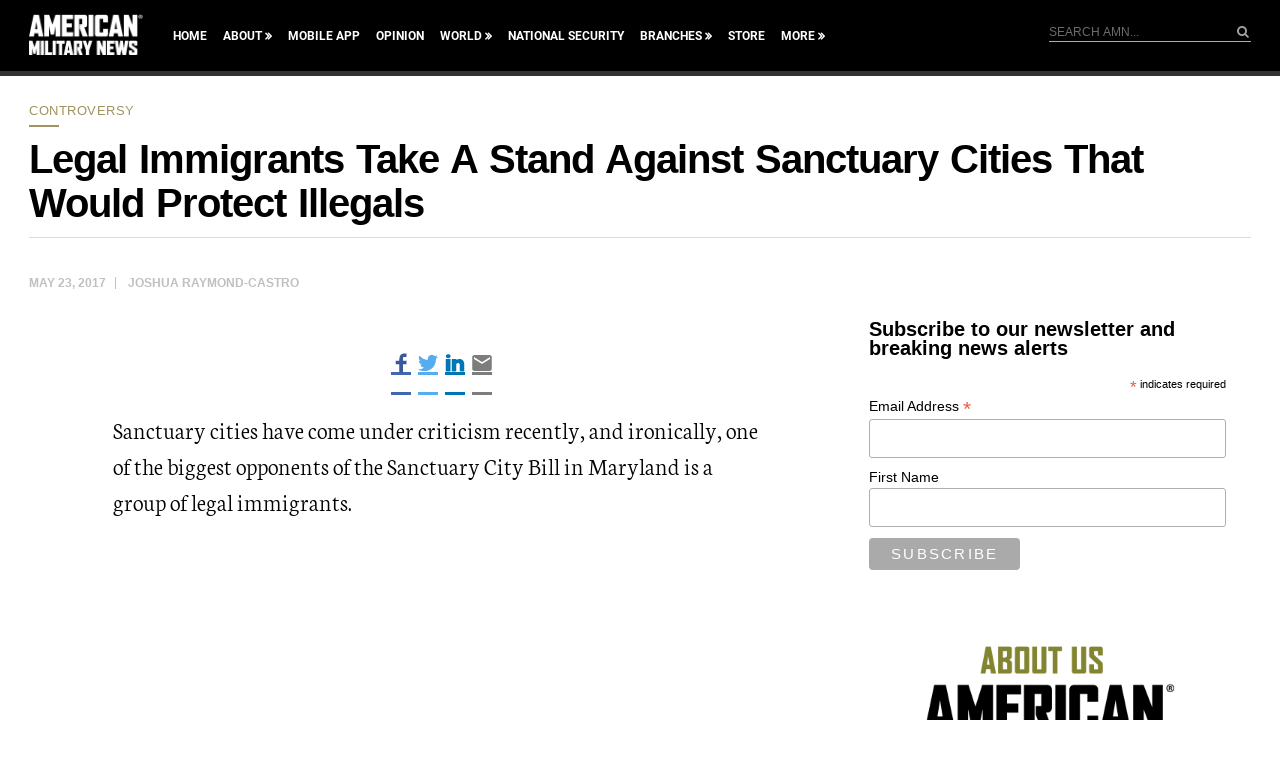

--- FILE ---
content_type: text/html; charset=utf-8
request_url: https://www.google.com/recaptcha/api2/aframe
body_size: 184
content:
<!DOCTYPE HTML><html><head><meta http-equiv="content-type" content="text/html; charset=UTF-8"></head><body><script nonce="3VuRTqBV92EnTTG4PcC0CA">/** Anti-fraud and anti-abuse applications only. See google.com/recaptcha */ try{var clients={'sodar':'https://pagead2.googlesyndication.com/pagead/sodar?'};window.addEventListener("message",function(a){try{if(a.source===window.parent){var b=JSON.parse(a.data);var c=clients[b['id']];if(c){var d=document.createElement('img');d.src=c+b['params']+'&rc='+(localStorage.getItem("rc::a")?sessionStorage.getItem("rc::b"):"");window.document.body.appendChild(d);sessionStorage.setItem("rc::e",parseInt(sessionStorage.getItem("rc::e")||0)+1);localStorage.setItem("rc::h",'1769190616003');}}}catch(b){}});window.parent.postMessage("_grecaptcha_ready", "*");}catch(b){}</script></body></html>